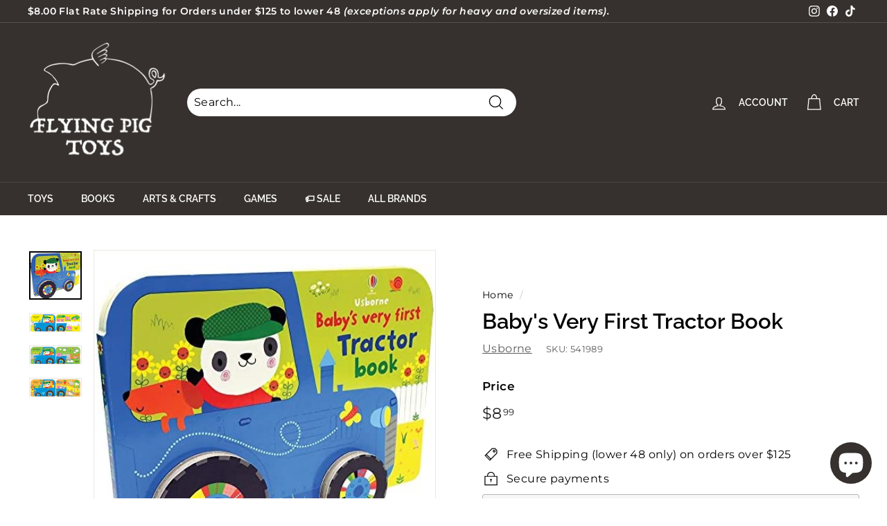

--- FILE ---
content_type: text/css
request_url: https://flyingpigtoys.com/cdn/shop/t/2/assets/flits.css?v=162431140212969636621656903189
body_size: 4731
content:
:root{--facebookBGColor:rgb(59, 89, 152);--facebookTextColor:rgb(255, 255, 255);--googleplusBGColor:rgb(66, 133, 244);--googleplusTextColor:rgb(255, 255, 255);--twitterBGColor:rgb(0, 172, 237);--twitterTextColor:rgb(255, 255, 255);--amazoneBGColor:rgb(255, 153, 0);--amazoneTextColor:rgb(0, 0, 0);--ALERT_DANGER:rgb(255, 0, 0);--ALERT_SUCCESS:rgb(57, 167, 6);--ALERT_DEFAULT:rgb(0, 0, 0)}.flits-h1,.flits-h2,.flits-h3,.flits-h4,.flits-h5,.flits-h6{margin-bottom:.5rem;font-family:inherit;font-weight:500;line-height:1.2;color:inherit}.flits-h1{font-size:2.5rem}.flits-h2{font-size:2rem}.flits-h3{font-size:1.75rem}.flits-h4{font-size:1.5rem}.flits-h5{font-size:1.25rem}.flits-h6{font-size:1rem}.flits-social-login-container{display:inline-block;width:100%}.flits-social-login-btn-grp{display:-webkit-box;display:-ms-flexbox;display:flex;-webkit-box-orient:horizontal;-webkit-box-direction:normal;-ms-flex-direction:row;flex-direction:row;-webkit-box-pack:center;-ms-flex-pack:center;justify-content:center;-webkit-box-align:center;-ms-flex-align:center;align-items:center;-ms-flex-wrap:wrap;flex-wrap:wrap;width:100%;text-decoration:none!important}.flits-social-login-btn-grp .flits-social-login-btn{width:150px!important;display:inline-block;margin-bottom:0;font-weight:400;text-align:left;vertical-align:middle;-ms-touch-action:manipulation;touch-action:manipulation;cursor:pointer;background-image:none;border:1px solid transparent;white-space:nowrap;outline:0;padding:6px 12px;font-size:14px;line-height:1.42857;border-radius:4px;-webkit-user-select:none;-moz-user-select:none;-ms-user-select:none;user-select:none;margin-right:5px!important;margin-left:5px!important;margin-top:10px;text-decoration:none!important}.flits-social-login-btn-grp .flits-social-login-btn.flits-social-login-btn-facebook{color:var(--facebookTextColor)!important;background:var(--facebookBGColor)!important;border:1px solid var(--facebookBGColor)!important}.flits-social-login-btn-grp .flits-social-login-btn.flits-social-login-btn-googleplus{color:var(--googleplusTextColor)!important;background:var(--googleplusBGColor)!important;border:1px solid var(--googleplusBGColor)!important}.flits-social-login-btn-grp .flits-social-login-btn.flits-social-login-btn-googleplus .flits-social-login-btn-img{background:#fff;border-radius:4px;margin:-6px 12px -6px -12px}.flits-social-login-btn-grp .flits-social-login-btn.flits-social-login-btn-twitter{color:var(--twitterTextColor)!important;background:var(--twitterBGColor)!important;border:1px solid var(--twitterBGColor)!important}.flits-social-login-btn-grp .flits-social-login-btn.flits-social-login-btn-amazon{color:var(--amazoneTextColor)!important;background:var(--amazoneBGColor)!important;border:1px solid var(--amazoneBGColor)!important}.flits-social-login-btn-grp .flits-social-login-btn .flits-social-login-btn-img{background:#0000000d;display:inline-block;padding:7px 15px;border-radius:3px 0 0 3px;margin:-7px 12px -7px -13px}.flits-social-login-btn-grp .flits-social-login-btn .flits-social-login-btn-img img,.flits-social-login-btn-grp .flits-social-login-btn .flits-social-login-btn-img svg{display:inline-block;width:20px;height:20px;vertical-align:middle;fill:currentColor}.flits-social-login-error{color:red!important;font-weight:700;text-align:center;margin-top:10px;font-size:14px;display:none}.flits-tingle-modal *{-webkit-box-sizing:border-box;box-sizing:border-box}.flits-tingle-modal{position:fixed;top:0;right:0;bottom:0;left:0;z-index:10000;display:-webkit-box;display:-ms-flexbox;display:flex;visibility:hidden;-webkit-box-orient:vertical;-webkit-box-direction:normal;-ms-flex-direction:column;flex-direction:column;-webkit-box-align:center;-ms-flex-align:center;align-items:center;overflow:hidden;background:#000c;opacity:0;cursor:pointer;-webkit-transition:-webkit-transform .2s ease;transition:-webkit-transform .2s ease;transition:transform .2s ease;transition:transform .2s ease,-webkit-transform .2s ease}.flits-tingle-modal-closeLabel,.flits-tingle-modal-noClose .flits-tingle-modal-close{display:none}.flits-tingle-modal-confirm .flits-tingle-modal-box{text-align:center}.flits-tingle-modal-noOverlayClose{cursor:default}.flits-tingle-modal-close{position:fixed;top:0;right:6px;z-index:1000;padding:0;width:auto;height:auto;border:none;background-color:transparent;color:#000;font-size:30px;font-family:monospace;line-height:1;cursor:pointer;opacity:.5;-webkit-transition:all .3s ease;transition:all .3s ease}.flits-tingle-modal-close:hover{color:#000;opacity:1}.flits-tingle-modal-box{position:relative;-ms-flex-negative:0;flex-shrink:0;margin-top:auto;margin-bottom:auto;width:40%;border-radius:0;background:#fff;opacity:1;cursor:auto;-webkit-transition:-webkit-transform .3s cubic-bezier(.175,.885,.32,1.275);transition:-webkit-transform .3s cubic-bezier(.175,.885,.32,1.275);transition:transform .3s cubic-bezier(.175,.885,.32,1.275);transition:transform .3s cubic-bezier(.175,.885,.32,1.275),-webkit-transform .3s cubic-bezier(.175,.885,.32,1.275);-webkit-transform:scale(.8);transform:scale(.8)}.flits-tingle-modal-box-content{padding:25px}.flits-tingle-modal-box-footer{padding:1.5rem 2rem;width:auto;border-bottom-right-radius:4px;border-bottom-left-radius:4px;background-color:#f5f5f5;cursor:auto}.flits-tingle-modal-box-footer:after{display:table;clear:both;content:""}.flits-tingle-modal-box-footer-sticky{position:fixed;bottom:-200px;z-index:10001;opacity:1;-webkit-transition:bottom .3s ease-in-out .3s;transition:bottom .3s ease-in-out .3s}.flits-tingle-enabled{overflow:hidden;height:100%}.flits-tingle-modal-visible .flits-tingle-modal-box-footer{bottom:0}.flits-tingle-enabled .flits-tingle-content-wrapper{-webkit-filter:blur(15px);filter:blur(15px)}.flits-tingle-modal-visible{visibility:visible;opacity:1}.flits-tingle-modal-visible .flits-tingle-modal-box{-webkit-transform:scale(1);transform:scale(1)}.flits-tingle-modal-overflow{overflow-y:scroll;padding-top:8vh}.flits-tingle-btn-pull-left{float:left}.flits-tingle-btn-pull-right{float:right}.flits-tingle-input{-webkit-appearance:none;-moz-appearance:none;width:75%;border-radius:0;padding:8px;outline:0;display:flex;align-items:center;justify-content:center;vertical-align:unset;position:relative;margin:auto!important;cursor:text;background:#f2f1f1!important;border:1px solid #f2f1f1!important;-webkit-transition:all .3s ease;transition:all .3s ease;line-height:1.2!important;height:36px;font-size:12px;color:#000;font-style:normal;font-weight:400;text-align:left}.flits-tingle-btn{cursor:pointer;display:inline-block;min-height:14px;outline:0;border:none;vertical-align:baseline;background:#f2f1f1!important;background-color:#f2f1f1!important;border:1px solid #f2f1f1!important;color:#0009;font-family:Lato,Helvetica Neue,Arial,Helvetica,sans-serif;margin:0;padding:10px;text-transform:none;text-shadow:none;font-weight:700;font-size:12px;line-height:14px;font-style:normal;text-align:center;text-decoration:none!important;border-radius:0;-webkit-user-select:none;-moz-user-select:none;-ms-user-select:none;user-select:none;-webkit-transition:opacity .1s ease,background-color .1s ease,color .1s ease,background .1s ease,-webkit-box-shadow .1s ease;transition:opacity .1s ease,background-color .1s ease,color .1s ease,background .1s ease,-webkit-box-shadow .1s ease;transition:opacity .1s ease,background-color .1s ease,color .1s ease,box-shadow .1s ease,background .1s ease;transition:opacity .1s ease,background-color .1s ease,color .1s ease,box-shadow .1s ease,background .1s ease,-webkit-box-shadow .1s ease;will-change:"";-webkit-tap-highlight-color:transparent;transition:.3s all;width:100%;max-width:170px;border:1px solid transparent}.flits-tingle-btn:disabled{cursor:default;opacity:.45!important;background-image:none!important;-webkit-box-shadow:none!important;box-shadow:none!important;pointer-events:none!important;outline-offset:0px!important;outline:unset!important}.flits-tingle-btn.flits-tingle-primary-btn{background:var(--primaryTingleButtonBGColor)!important;border:1px solid var(--primaryTingleButtonBGColor)!important;color:var(--primaryTingleButtonTextColor)!important}.flits-tingle-btn.flits-tingle-primary-btn:focus,.flits-tingle-btn.flits-tingle-primary-btn:hover,.flits-tingle-btn.flits-tingle-primary-btn:not([disabled]):hover{background:var(--primaryTingleButtonHoverBGColor)!important;border:1px solid var(--primaryTingleButtonHoverBGColor)!important;color:var(--primaryTingleButtonTextColor)!important}.flits-tingle-btn.flits-tingle-secondary-btn{background:0 0!important;color:var(--secondaryTingleButtonTextColor)!important;border:1px solid var(--secondaryTingleButtonBGColor)!important}.flits-tingle-btn.flits-tingle-secondary-btn:focus,.flits-tingle-btn.flits-tingle-secondary-btn:hover,.flits-tingle-btn.flits-tingle-secondary-btn:not([disabled]):hover{background:var(--secondaryTingleButtonBGColor)!important;color:var(--primaryTingleButtonTextColor)!important;border:1px solid var(--secondaryTingleButtonBGColor)!important}.flits-tingle-modal-popup-container .flits-tingle-modal-box{width:400px;border-radius:10px;background:#fff;position:relative;overflow:hidden}.flits-tingle-modal-popup-container .flits-tingle-modal-box .flits-tingle-modal-box-content{padding:20px}.flits-tingle-modal-popup-container .flits-tingle-modal-box .flits-tingle-modal-close{top:10px;right:15px;opacity:1;font-weight:lighter;font-size:35px;line-height:1}.flits-tingle-modal-popup-container .flits-tingle-modal-popup-header{margin-bottom:20px}.flits-tingle-modal-popup-container .flits-tingle-modal-popup-header .flits-tingle-modal-popup-header-image{width:60px;height:60px;margin:auto auto 15px}.flits-tingle-modal-popup-container .flits-tingle-modal-popup-header .flits-tingle-modal-popup-header-title{font-size:20px;text-align:center;color:#000}.flits-tingle-modal-popup-container .flits-tingle-modal-popup-action{margin-top:20px;text-align:center}.flits-tingle-modal-popup-container .flits-tingle-modal-popup-body .flits-tingle-modal-popup-tagline-text{font-size:13px;text-align:center;color:#000}.flits-tingle-modal-popup-container .flits-tingle-modal-popup-body .flits-tingle-modal-popup-text{text-align:center;color:#000;font-size:13px}.flits-modal-background{width:100%;height:100%;position:absolute;top:0;left:0;right:0;bottom:0;z-index:-1}.flits-bg-heart,.flits-bg-star{position:absolute}.flits-bg-heart.flits-heart-1{width:25px;height:25px;display:initial;top:40px;left:45px}.flits-bg-heart.flits-heart-2{width:30px;height:30px;right:40px;top:-10px}.flits-bg-heart.flits-heart-3{width:25px;height:25px;right:35px;bottom:40px}.flits-bg-star.flits-star-1{width:35px;height:35px;left:30px;top:-17px}.flits-bg-star.flits-star-2{width:30px;height:30px;top:110px;left:-18px}.flits-bg-star.flits-star-3{width:40px;height:40px;bottom:-14px;left:15px}.flits-bg-star.flits-star-4{width:15px;height:15px;top:-8px;right:0;left:0;margin:auto}.flits-bg-star.flits-star-5{width:25px;height:25px;top:35px;right:-10px}.flits-bg-star.flits-star-6{width:15px;height:15px;top:105px;right:25px}.flits-bg-star.flits-star-7{width:15px;height:15px;bottom:20px;right:-7px}@media (max-width:540px){.flits-tingle-modal{top:0;display:block;padding-top:0;width:100%}.flits-tingle-modal-box{width:auto;border-radius:0}.flits-tingle-modal-box-content{overflow-y:scroll}.flits-tingle-modal-noClose{top:0}.flits-tingle-modal-box-footer .flits-tingle-btn{display:block;float:none;margin-bottom:1rem;width:100%}.flits-tingle-modal-close{position:relative!important;top:0;right:0;left:0;display:block;width:100%;height:40px;border:none;background-color:#2c3e50;-webkit-box-shadow:none;box-shadow:none;color:#fff;opacity:1;line-height:40px}.flits-tingle-modal-closeLabel{display:inline-block;vertical-align:middle;font-size:15px;font-family:-apple-system,BlinkMacSystemFont,Segoe UI,Roboto,Oxygen,Ubuntu,Cantarell,Fira Sans,Droid Sans,Helvetica Neue,sans-serif}.flits-tingle-modal-closeIcon{display:inline-block;margin-right:.5rem;vertical-align:middle;font-size:25px}.flits-tingle-modal-popup-container .flits-tingle-modal-box .flits-tingle-modal-close{top:0;display:flex;align-items:center;justify-content:center}.flits-tingle-modal-popup-container .flits-tingle-modal-box .flits-tingle-modal-closeLabel{font-weight:600}.flits-tingle-modal-popup-container .flits-tingle-modal-box{width:auto;border-radius:0}}.flits-snackbar-container{-webkit-transition:all .5s ease;transition:all .5s ease;-webkit-transition-property:top,right,bottom,left,opacity;transition-property:top,right,bottom,left,opacity;font-family:Roboto,sans-serif;font-size:14px;min-height:14px;background-color:#070b0e;position:fixed;display:-webkit-box;display:-ms-flexbox;display:flex;-webkit-box-pack:justify;-ms-flex-pack:justify;justify-content:space-between;-webkit-box-align:center;-ms-flex-align:center;align-items:center;color:#fff;line-height:22px;padding:18px 24px;bottom:-100px;top:-100px;opacity:0;z-index:9999}.flits-snackbar-container p{color:#fff!important;font-size:14px;font-weight:1.2;margin:0}.flits-snackbar-container p p{color:#fff!important}.flits-snackbar-container .action{background:inherit;display:inline-block;border:none;font-size:inherit;text-transform:uppercase;color:#4caf50;margin:0 0 0 24px;padding:0;min-width:-webkit-min-content;min-width:-moz-min-content;min-width:min-content;cursor:pointer}.flits-snackbar-pos.bottom-center{top:auto!important;bottom:0;left:50%;-webkit-transform:translate(-50%,0);transform:translate(-50%)}.flits-snackbar-pos.bottom-left{top:auto!important;bottom:0;left:0}.flits-snackbar-pos.bottom-right{top:auto!important;bottom:0;right:0}.flits-snackbar-pos.top-left{bottom:auto!important;top:0;left:0}.flits-snackbar-pos.top-center{bottom:auto!important;top:0;left:50%;-webkit-transform:translate(-50%,0);transform:translate(-50%)}.flits-snackbar-pos.top-right{bottom:auto!important;top:0;right:0}.flits-snackbar-pos.flits-snackbar-center{top:0;bottom:0;left:0;right:0;margin:auto}@media (min-width:640px){.flits-snackbar-container{min-width:288px;max-width:568px;display:-webkit-inline-box;display:-ms-inline-flexbox;display:inline-flex;border-radius:2px;margin:24px}}@media (max-width:640px){.flits-snackbar-container{left:0;right:0;width:100%}}@media (max-width:640px){.flits-snackbar-pos.bottom-center,.flits-snackbar-pos.top-center{left:0;-webkit-transform:none;transform:none}}.flits-cs-flits-snackbar-container{padding:0!important;background:0 0!important}.flits-cs-flits-snackbar-container p{width:100%;color:#fff!important}.flits-wls-snackbar{border:1px solid var(--ALERT_SUCCESS);background:#e1e1e1;color:#000;background:#fff;width:100%}.flits-wls-snackbar .flits-wls-snackbar-header{display:-webkit-box;display:-ms-flexbox;display:flex;-webkit-box-align:center;-ms-flex-align:center;align-items:center;color:#fff;font-size:14px;padding:10px 20px;background:var(--ALERT_SUCCESS);font-weight:700}.flits-wls-snackbar .flits-wls-snackbar-body{display:-webkit-box;display:-ms-flexbox;display:flex;-webkit-box-align:center;-ms-flex-align:center;align-items:center;padding:10px}.flits-wls-snackbar .flits-wls-snackbar-body .flits-wls-snackbar-product-img{background-position:center center;background-size:contain;background-repeat:no-repeat;-webkit-box-flex:1;-ms-flex:1;flex:1;width:55px;height:55px;display:block;max-width:55px;max-height:50px}.flits-wls-snackbar .flits-wls-snackbar-body .flits-wls-snackbar-product-name{padding-left:5px;color:#000;text-transform:capitalize}.flits-alert-danger{background:var(--ALERT_DANGER)!important;color:#fff!important}.flits-alert-danger p{font-weight:600!important}.flits-alert-success{background:var(--ALERT_SUCCESS)!important;color:#fff!important}.flits-alert-default{background:var(--ALERT_DEFAULT)!important;color:#fff!important}.flits-alert-success p,.flits-alert-default p{font-weight:600!important}:root{--blue:rgb(0, 144, 227);--silver:rgb(204, 204, 204);--fireworks-width:3px;--fireworks-height:3px;--fireworks-border:var(--fireworks-width)/2}.filts-wishlist-style{position:relative;align-items:center;justify-content:center;margin-top:10px}[data-flits=wishlist-collection-parent]{position:relative}.flits-wishlist-colection{position:absolute!important;top:10px;right:20px;z-index:1111;display:flex;align-items:center}.flits-wishlist-button-style .flits-wls-button-secondary,.flits-wishlist-button-style .flits-wls-button-secondary:visited{position:relative;border-radius:5px;cursor:pointer;display:block;vertical-align:middle;min-width:64px;width:100%;font-family:inherit;font-size:inherit;line-height:15px;outline:0;text-align:center;text-decoration:none!important;text-shadow:none;-webkit-transition:background .1s linear;transition:background .1s linear;font-weight:400;color:var(--blue);background:#fff;border:1px solid #ddd;-webkit-box-shadow:none;box-shadow:none;padding:15px;-webkit-transition-property:border;transition-property:border;-webkit-transition-timing-function:ease-in-out;transition-timing-function:ease-in-out;-webkit-transition-duration:.15s;transition-duration:.15s}.flits-wishlist-colection.flits-wishlist-button-style .flits-wls-button-secondary,.flits-wishlist-colection.flits-wishlist-button-style .flits-wls-button-secondary:visited{width:40px;height:40px;border-radius:50px;box-shadow:0 2px 2px #00000024,0 1px 5px #0000001f,0 3px 1px -2px #0003;background:#fff!important;padding:10px 0;min-width:35px}.flits-wishlist-button-style .flits-wls-count-btn{position:relative;width:auto;height:52px;min-width:30px;display:none;-webkit-box-align:center;-ms-flex-align:center;align-items:center;-webkit-box-pack:center;-ms-flex-pack:center;justify-content:center;margin-left:12px;color:#000;border-radius:5px;border:1px solid #8e8e8e;background-color:#fff}.flits-wishlist-button-style .flits-wls-count-btn:before{content:"";display:flex;border:1px solid #8e8e8e;border-right:0;border-top:0;background-color:#fff;position:absolute;-webkit-transform:rotate(45deg);transform:rotate(45deg);left:-6px;height:10px;width:10px}.flits-wishlist-colection.flits-wishlist-button-style .flits-wls-count-btn{border-radius:0;height:auto;width:auto;min-width:auto;padding:3px 10px}.flits-wishlist-button-style .flits-wls-icon-with-text{display:-webkit-inline-box;display:-ms-inline-flexbox;display:inline-flex;-webkit-box-align:start;-ms-flex-align:start;align-items:flex-start}.flits-wishlist-button-style .flits-wls-icon-with-text .flits-wls-icon-with-text-icon{-ms-flex-negative:0;flex-shrink:0}.flits-wishlist-button-style .flits-wls-icon-with-text .flits-wls-icon-with-text-text{margin-left:8px;margin-top:3px;display:none}.flits-wishlist-button-style .flits-wls-icon-svg-color-silver{fill:var(--silver);color:var(--silver)}.flits-wishlist-button-style .flits-wls-icon-svg-color-blue{fill:var(--blue);color:var(--blue)}.flits-wishlist-button-style .flits-wls-icon-svg{display:inline-block;vertical-align:middle;height:20px;width:20px}.flits-wishlist-button-style .flits-btn-effect{display:inline-block;position:relative}.flits-wishlist-button-style .flits-wls-effect-group{position:absolute;top:0;left:0;width:100%;height:100%;-webkit-transform:rotate(25deg);transform:rotate(25deg)}.flits-wishlist-button-style .flits-wls-effect-group .flits-wls-effect{display:block;position:absolute;top:38%;left:50%;width:20px;-webkit-transform-origin:0px 2px;transform-origin:0px 2px}.flits-wishlist-button-style .flits-wls-effect-group .flits-wls-effect:nth-child(2){-webkit-transform:rotate(72deg);transform:rotate(72deg)}.flits-wishlist-button-style .flits-wls-effect-group .flits-wls-effect:nth-child(3){-webkit-transform:rotate(144deg);transform:rotate(144deg)}.flits-wishlist-button-style .flits-wls-effect-group .flits-wls-effect:nth-child(4){-webkit-transform:rotate(216deg);transform:rotate(216deg)}.flits-wishlist-button-style .flits-wls-effect-group .flits-wls-effect:nth-child(5){-webkit-transform:rotate(288deg);transform:rotate(288deg)}.flits-wishlist-button-style .flits-wls-effect-group .flits-wls-effect:before{content:"";display:block;position:absolute;right:0;border-radius:var(--fireworks-border);height:var(--fireworks-height);background:#0090e3}.flits-wishlist-button-style .flits-wls-effect-group .flits-wls-effect:after{content:"";display:block;position:absolute;top:10px;right:10%;border-radius:50%;width:var(--fireworks-width);height:var(--fireworks-height);background:#f60;-webkit-transform:scale(0,0);transform:scale(0)}.flits-wishlist-button-style .flits-wls-active .flits-wls-heart-stroke{opacity:0}.flits-wishlist-button-style .flits-wls-active .flits-wls-heart-full{opacity:1}.flits-wishlist-button-style .flits-wls-active .flits-wls-icon-svg{-webkit-animation:bounceIn .5s linear;animation:bounceIn .5s linear}.flits-wishlist-button-style .flits-wls-active .flits-wls-effect:before{-webkit-animation:fireworkLine .5s linear .1s;animation:fireworkLine .5s linear .1s}.flits-wishlist-button-style .flits-wls-active .flits-wls-effect:after{-webkit-animation:fireworkPoint .5s linear .1s;animation:fireworkPoint .5s linear .1s}.flits-wishlist-button-style .flits-wls-broken-heart{position:absolute;left:-16px;top:0;opacity:0}.flits-wishlist-button-style .flits-wls-broken-heart.flits-wls-broken-heart-left{-webkit-transform:rotate(0);transform:rotate(0);-webkit-transform-origin:60% 200%;transform-origin:60% 200%}.flits-wishlist-button-style .flits-wls-broken-heart.flits-wls-broken-heart-right{-webkit-transform:rotate(0);transform:rotate(0);-webkit-transform-origin:63% 200%;transform-origin:63% 200%}.flits-wishlist-button-style .flits-wls-broken-heart.flits-wls-broken-heart-crack{stroke-dasharray:15;stroke-dashoffset:15}.flits-wishlist-button-style .flits-wls-deactivate .broken-heart{opacity:1}.flits-wishlist-button-style .flits-wls-deactivate .flits-wls-broken-heart-left{-webkit-animation:crackLeft .35s cubic-bezier(.68,-.55,.265,2.85) .15s forwards,hide .25s ease-in .55s forwards;animation:crackLeft .35s cubic-bezier(.68,-.55,.265,2.85) .15s forwards,hide .25s ease-in .55s forwards}.flits-wishlist-button-style .flits-wls-deactivate .flits-wls-broken-heart-right{-webkit-animation:crackRight .35s cubic-bezier(.68,-.55,.265,2.85) .15s forwards,hide .25s ease-in .55s forwards;animation:crackRight .35s cubic-bezier(.68,-.55,.265,2.85) .15s forwards,hide .25s ease-in .55s forwards}.flits-wishlist-button-style .flits-wls-deactivate .flits-wls-broken-heart-crack{-webkit-animation:crack .2s ease-in forwards;animation:crack .2s ease-in forwards}.flits-wishlist-button-style .flits-wls-button.flits-wls-one.flits-wls-desktop:not(.flits-wls-active):hover .flits-wls-heart-stroke{-webkit-animation:pulse 1s ease-out infinite;animation:pulse 1s ease-out infinite}.flits-wishlist-button-style .flits-wls-button.flits-wls-two.flits-wls-desktop:not(.flits-wls-active):hover .flits-wls-heart-stroke{-webkit-animation:pulseBlue 1s ease-out infinite;animation:pulseBlue 1s ease-out infinite}@-webkit-keyframes pulse{0%{opacity:1;-webkit-transform-origin:center center;transform-origin:center center;-webkit-transform:scale(1);transform:scale(1)}50%{opacity:.6;-webkit-transform:scale(1.15);transform:scale(1.15)}to{opacity:1;-webkit-transform:scale(1);transform:scale(1)}}@keyframes pulse{0%{opacity:1;-webkit-transform-origin:center center;transform-origin:center center;-webkit-transform:scale(1);transform:scale(1)}50%{opacity:.6;-webkit-transform:scale(1.15);transform:scale(1.15)}to{opacity:1;-webkit-transform:scale(1);transform:scale(1)}}@-webkit-keyframes pulseBlue{0%{-webkit-transform-origin:center center;transform-origin:center center;-webkit-transform:scale(1);transform:scale(1);fill:var(--silver)}50%{-webkit-transform:scale(1.15);transform:scale(1.15);fill:var(--blue)}to{-webkit-transform:scale(1);transform:scale(1);fill:var(--silver)}}@keyframes pulseBlue{0%{-webkit-transform-origin:center center;transform-origin:center center;-webkit-transform:scale(1);transform:scale(1);fill:var(--silver)}50%{-webkit-transform:scale(1.15);transform:scale(1.15);fill:var(--blue)}to{-webkit-transform:scale(1);transform:scale(1);fill:var(--silver)}}@-webkit-keyframes fireworkLine{0%{right:20%;-webkit-transform:scale(0,0);transform:scale(0)}25%{right:20%;width:6px;-webkit-transform:scale(1,1);transform:scale(1)}35%{right:0;width:35%}70%{right:0;width:4px;-webkit-transform:scale(1,1);transform:scale(1)}to{right:0;-webkit-transform:scale(0,0);transform:scale(0)}}@keyframes fireworkLine{0%{right:20%;-webkit-transform:scale(0,0);transform:scale(0)}25%{right:20%;width:6px;-webkit-transform:scale(1,1);transform:scale(1)}35%{right:0;width:35%}70%{right:0;width:4px;-webkit-transform:scale(1,1);transform:scale(1)}to{right:0;-webkit-transform:scale(0,0);transform:scale(0)}}@-webkit-keyframes fireworkPoint{30%{-webkit-transform:scale(0,0);transform:scale(0)}60%{-webkit-transform:scale(1,1);transform:scale(1)}to{-webkit-transform:scale(0,0);transform:scale(0)}}@keyframes fireworkPoint{30%{-webkit-transform:scale(0,0);transform:scale(0)}60%{-webkit-transform:scale(1,1);transform:scale(1)}to{-webkit-transform:scale(0,0);transform:scale(0)}}@-webkit-keyframes bounceIn{0%{-webkit-transform:scale(0);transform:scale(0)}30%{-webkit-transform:scale(1.25);transform:scale(1.25)}50%{-webkit-transform:scale(.9);transform:scale(.9)}70%{-webkit-transform:scale(1.1);transform:scale(1.1)}80%{-webkit-transform:scale(1);transform:scale(1)}}@keyframes bounceIn{0%{-webkit-transform:scale(0);transform:scale(0)}30%{-webkit-transform:scale(1.25);transform:scale(1.25)}50%{-webkit-transform:scale(.9);transform:scale(.9)}70%{-webkit-transform:scale(1.1);transform:scale(1.1)}80%{-webkit-transform:scale(1);transform:scale(1)}}@-webkit-keyframes crackLeft{0%{-webkit-transform:rotate(0);transform:rotate(0)}to{-webkit-transform:rotate(-45deg);transform:rotate(-45deg)}}@keyframes crackLeft{0%{-webkit-transform:rotate(0);transform:rotate(0)}to{-webkit-transform:rotate(-45deg);transform:rotate(-45deg)}}@-webkit-keyframes crackRight{0%{-webkit-transform:rotate(0);transform:rotate(0)}to{-webkit-transform:rotate(45deg);transform:rotate(45deg)}}@keyframes crackRight{0%{-webkit-transform:rotate(0);transform:rotate(0)}to{-webkit-transform:rotate(45deg);transform:rotate(45deg)}}@-webkit-keyframes crack{0%{stroke-dasharray:15;stroke-dashoffset:15}80%{stroke-dasharray:15;stroke-dashoffset:0;opacity:1}to{opacity:0}}@keyframes crack{0%{stroke-dasharray:15;stroke-dashoffset:15}80%{stroke-dasharray:15;stroke-dashoffset:0;opacity:1}to{opacity:0}}@-webkit-keyframes hide{0%{opacity:1}to{opacity:0}}@keyframes hide{0%{opacity:1}to{opacity:0}}.flits-template{display:none!important;width:0!important;height:0!important}.flits-credit-code-div{margin:10px 5px}.flits-credit-code-div .flits-cart-drp.flits-select-row{width:100%;display:flex;align-items:center;justify-content:space-between;position:relative}.flits-credit-code-div .flits-cart-drp.flits-select-row select.flits-input{-webkit-appearance:none;-moz-appearance:none;width:100%;border-radius:0;padding:8px 25px 8px 8px;outline:0;display:-webkit-box;display:-ms-flexbox;display:flex;-webkit-box-align:center;-ms-flex-align:center;align-items:center;-webkit-box-pack:center;-ms-flex-pack:center;justify-content:center;vertical-align:unset;position:relative;margin:0;cursor:pointer;border:1px solid;border-color:#000;background:0 0;color:#000;-webkit-transition:all .3s ease;transition:all .3s ease;line-height:1.2!important;font-size:12px;height:36px;text-align:center;white-space:nowrap;overflow:hidden!important;text-overflow:ellipsis}.flits-credit-code-div .flits-cart-drp.flits-select-row .flits-select-arrow{position:absolute;right:8px;display:flex;align-items:center;justify-content:center;overflow:hidden;pointer-events:none}.flits-social-login-loader{background:#ffffffe6;width:100%;height:100%;display:-webkit-box;display:-ms-flexbox;display:flex;-webkit-box-orient:vertical;-webkit-box-direction:normal;-ms-flex-direction:column;flex-direction:column;-webkit-box-align:center;-ms-flex-align:center;align-items:center;-webkit-box-pack:center;-ms-flex-pack:center;justify-content:center;position:fixed;left:0;right:0;top:0;bottom:0;z-index:11111}.flits-social-login-loader .flits-spinner{border-radius:50%;width:40px;height:40px;margin:0 auto;font-size:10px;position:relative;text-indent:-9999em;border-top:5px solid #989898;border-right:5px solid #989898;border-bottom:5px solid #989898;border-left:5px solid #e8ebef;-webkit-transform:translateZ(0);transform:translateZ(0);-webkit-animation:FlitsSpinnerAnimation 1.1s infinite linear;animation:FlitsSpinnerAnimation 1.1s infinite linear}.flits-social-login-loader .flits-spinner:after{border-radius:50%;width:40px;height:40px}.flits-social-login-loader .flits-loading-text{margin:15px 0 0;font-size:14px;color:#000}@-webkit-keyframes FlitsSpinnerAnimation{0%{-webkit-transform:rotate(0);transform:rotate(0)}to{-webkit-transform:rotate(360deg);transform:rotate(360deg)}}@keyframes FlitsSpinnerAnimation{0%{-webkit-transform:rotate(0);transform:rotate(0)}to{-webkit-transform:rotate(360deg);transform:rotate(360deg)}}.flits-wls-icon-with-text{pointer-events:none}.flits-order-status.flits-store-credit-box{margin-top:15px;background:#fff;border:1px solid;border-radius:5px;border-color:#d9d9d9;color:#545454}.flits-order-status.flits-store-credit-box .content-box__row{padding:18px}.flits-order-status.flits-store-credit-box .flits-skeleton-box{position:relative;height:70%}.flits-order-status.flits-store-credit-box .flits-skeleton-box:after{content:" "!important;height:100%;width:100%;display:block;background-color:#dfe3e8;-webkit-animation:SkeletonShimmerAnimation .8s linear infinite alternate;animation:SkeletonShimmerAnimation .8s linear infinite alternate;border-radius:4px;position:absolute;top:0;left:0;right:0;bottom:0}@keyframes SkeletonShimmerAnimation{0%{opacity:.45}to{opacity:.9}}.flits-order-status.flits-store-credit-box .flits-skeleton-row .flits-skeleton-item{display:block;padding:2px 0;position:relative;height:30px;width:100%;overflow:hidden}.flits-order-status.flits-store-credit-box .flits-skeleton-row .flits-skeleton-item .flits-skeleton-box-1{width:100%}.flits-order-status.flits-store-credit-box .flits-skeleton-row .flits-skeleton-item .flits-skeleton-box-2{width:70%;height:60%}.flits-order-status.flits-store-credit-box .flits-skeleton-row .flits-skeleton-item .flits-skeleton-box-3{width:85%;height:60%}.flits-order-status.flits-store-credit-box .flits-skeleton-row .flits-skeleton-item .flits-skeleton-box-4{width:60%}.flits-order-status.flits-store-credit-box h2{color:#333;font-family:-apple-system,BlinkMacSystemFont,Segoe UI,Roboto,Helvetica,Arial,sans-serif,"Apple Color Emoji","Segoe UI Emoji",Segoe UI Symbol,sans-serif;font-size:20px;line-height:27px;font-weight:400;margin:0}.flits-order-status.flits-store-credit-box .flits-order-credit-row>*+*{margin-top:10px}.flits-order-status.flits-store-credit-box p{line-height:24px;margin:0}.flits-order-status.flits-store-credit-box ul.earned-credit-ul{padding:0}.flits-order-status.flits-store-credit-box ul.earned-credit-ul li{line-height:24px;list-style-type:none;background:url(data:image/svg+xml;charset=utf-8,%3Csvg%20width%3D%2220px%22%20height%3D%2220px%22%20fill%3D%22%23545454%22%20viewBox%3D%220%200%2024%2024%22%20xmlns%3D%22http%3A//www.w3.org/2000/svg%22%3E%3Cpath%20d%3D%22m12%202c-5.514%200-10%204.486-10%2010s4.486%2010%2010%2010%2010-4.486%2010-10c0-1.126-0.19602-2.2058-0.54102-3.2168l-1.6191%201.6191c0.105%200.516%200.16016%201.0507%200.16016%201.5977%200%204.411-3.589%208-8%208s-8-3.589-8-8%203.589-8%208-8c1.633%200%203.1519%200.49389%204.4199%201.3379l1.4316-1.4316c-1.648-1.194-3.6666-1.9062-5.8516-1.9062zm9.293%201.293-10.293%2010.293-3.293-3.293-1.4141%201.4141%204.707%204.707%2011.707-11.707-1.4141-1.4141z%22/%3E%3C/svg%3E) no-repeat;background-position:left 2px;padding-left:24px}
/*# sourceMappingURL=/cdn/shop/t/2/assets/flits.css.map?v=162431140212969636621656903189 */


--- FILE ---
content_type: text/css
request_url: https://flyingpigtoys.com/cdn/shop/t/2/assets/flits_custom.css?v=133881370446091440291656903191
body_size: -711
content:
/*# sourceMappingURL=/cdn/shop/t/2/assets/flits_custom.css.map?v=133881370446091440291656903191 */
